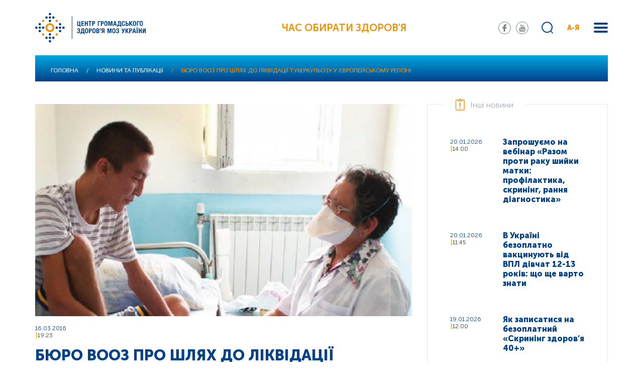

--- FILE ---
content_type: text/html; charset=UTF-8
request_url: https://phc.org.ua/news/byuro-vooz-pro-shlyakh-do-likvidacii-tuberkulozu-u-evropeyskomu-regioni
body_size: 18527
content:
<!DOCTYPE html>
<html lang="uk" dir="ltr" prefix="content: http://purl.org/rss/1.0/modules/content/  dc: http://purl.org/dc/terms/  foaf: http://xmlns.com/foaf/0.1/  og: http://ogp.me/ns#  rdfs: http://www.w3.org/2000/01/rdf-schema#  schema: http://schema.org/  sioc: http://rdfs.org/sioc/ns#  sioct: http://rdfs.org/sioc/types#  skos: http://www.w3.org/2004/02/skos/core#  xsd: http://www.w3.org/2001/XMLSchema# ">
  <head>
    <meta charset="utf-8" />
<link rel="canonical" href="http://phc.org.ua/news/byuro-vooz-pro-shlyakh-do-likvidacii-tuberkulozu-u-evropeyskomu-regioni" />
<meta name="description" content="Європейське бюро ВООЗ про досягнення та наступні кроки на шляху до ліквідації туберкульозу у європейському регіоні." />
<meta name="MobileOptimized" content="width" />
<meta name="HandheldFriendly" content="true" />
<meta name="viewport" content="width=device-width, initial-scale=1.0" />
<link rel="shortcut icon" href="/sites/default/files/favicon_01.png" type="image/png" />
<link rel="alternate" hreflang="uk" href="http://phc.org.ua/news/byuro-vooz-pro-shlyakh-do-likvidacii-tuberkulozu-u-evropeyskomu-regioni" />
<link rel="alternate" hreflang="en" href="http://phc.org.ua/en/news/tuberculosis-who-european-region-2015" />
<link rel="revision" href="http://phc.org.ua/news/byuro-vooz-pro-shlyakh-do-likvidacii-tuberkulozu-u-evropeyskomu-regioni" />

    <title>Бюро ВООЗ про шлях до ліквідації туберкульозу у європейському регіоні | Центр громадського здоров’я</title>
    <link rel="stylesheet" media="all" href="/sites/default/files/css/css_DduFjoNRmR6joHT_CpfByEVjZbQxyi7H8d4AZDDvgrw.css" />
<link rel="stylesheet" media="all" href="//fonts.googleapis.com/css?family=Roboto:100,300,400,500,700,900&amp;amp;subset=cyrillic" />
<link rel="stylesheet" media="all" href="//stackpath.bootstrapcdn.com/bootstrap/4.1.3/css/bootstrap.min.css" />
<link rel="stylesheet" media="all" href="/sites/default/files/css/css_o5qxaitWqGoU7uuTfkQOQhVbwUyisA8G9fBeDJz87DM.css" />

    
<!--[if lte IE 8]>
<script src="/sites/default/files/js/js_VtafjXmRvoUgAzqzYTA3Wrjkx9wcWhjP0G4ZnnqRamA.js"></script>
<![endif]-->

  </head>
  <body>
        <a href="#main-content" class="visually-hidden focusable">
      Перейти до основного вмісту
    </a>
    
      <div class="dialog-off-canvas-main-canvas" data-off-canvas-main-canvas>
    <div class="wrapper">
    <div class="search-block">
    <div class="container">
            <div class="row">
                    <div class="col-12">
                            <div class="search-form">
                                <div class="search-block-form" data-drupal-selector="search-block-form" id="block-moz-search" role="search">
  
    
      <form action="/search/content" method="get" id="search-block-form" accept-charset="UTF-8">
  <div class="js-form-item form-item js-form-type-search form-item-keys js-form-item-keys form-no-label">
      <label for="edit-keys" class="visually-hidden">Пошук</label>
        <input title="Введіть терміни, які необхідно знайти." data-drupal-selector="edit-keys" type="search" id="edit-keys" name="keys" value="" size="15" maxlength="128" class="form-search" />

        </div>
<div data-drupal-selector="edit-actions" class="form-actions js-form-wrapper form-wrapper" id="edit-actions"><input data-drupal-selector="edit-submit" type="submit" id="edit-submit" value="Пошук" class="button js-form-submit form-submit" />
</div>

</form>

  </div>

                                    <div class="close-search"></div>
                            </div>
                    </div>
            </div>
    </div>
</div>

<div class="menu">
    <div class="container">
          <div>
    <nav role="navigation" aria-labelledby="block-moz-main-menu-menu" id="block-moz-main-menu">
            
  <h2 class="visually-hidden" id="block-moz-main-menu-menu">Основна навіґація</h2>
  

        
                    <div class="menu-in">
                                <div class="one-sub-menu">
                      <div class="one-sub-tit">
                            <a href="/pro-centr" data-drupal-link-system-path="node/1117">Про центр</a>
                      </div>
                                                                <ul>
                                  <li>
                    <a href="/pro-centr/ustanovchi-dokumenti" data-drupal-link-system-path="node/1119">Установчі документи</a>
                                      </li>
                                  <li>
                    <a href="/pro-centr/zapobigannya-korupcii" data-drupal-link-system-path="node/1267">Запобігання корупції</a>
                                      </li>
                                  <li>
                    <a href="/pro-centr/vnutrishniy-audit" data-drupal-link-system-path="node/1483">Внутрішній аудит</a>
                                      </li>
                                  <li>
                    <a href="/pro-centr/proekti" data-drupal-link-system-path="node/1104">Проєкти</a>
                                      </li>
                                  <li>
                    <a href="/pro-centr/zakupivli" data-drupal-link-system-path="node/1192">Закупівлі</a>
                                      </li>
                                  <li>
                    <a href="/pro-centr/intervenciyna-epidemiologichna-sluzhba" data-drupal-link-system-path="node/1773">Інтервенційна епідеміологічна служба</a>
                                      </li>
                                  <li>
                    <a href="/pro-centr/ntgei" title="Національна технічна група експертів з питань імунопрофілактики (НТГЕІ)" data-drupal-link-system-path="node/1942">НТГЕІ</a>
                                      </li>
                                  <li>
                    <a href="/pro-centr/usunennya-pravovikh-bareriv" data-drupal-link-system-path="node/1818">Усунення правових бар’єрів</a>
                                      </li>
                                  <li>
                    <a href="/pro-centr/donacii" data-drupal-link-system-path="node/2020">Донації</a>
                                      </li>
                                  <li>
                    <a href="/pro-centr/energomenedzhment" data-drupal-link-system-path="node/3628">Енергоменеджмент</a>
                                      </li>
                                  <li>
                    <a href="/pro-centr/contacts" title="Контакти" data-drupal-link-system-path="node/13">Контакти</a>
                                      </li>
                          </ul>
        
                                      </div>
                                <div class="one-sub-menu">
                      <div class="one-sub-tit">
                            <a href="/kontrol-zakhvoryuvan" data-drupal-link-system-path="node/1107">Контроль захворювань</a>
                      </div>
                                                                <ul>
                                  <li>
                    <a href="/kontrol-zakhvoryuvan/tuberkuloz" data-drupal-link-system-path="node/1108">Туберкульоз</a>
                                      </li>
                                  <li>
                    <a href="/kontrol-zakhvoryuvan/vilsnid" data-drupal-link-system-path="node/1109">ВІЛ/СНІД</a>
                                      </li>
                                  <li>
                    <a href="/kontrol-zakhvoryuvan/virusni-gepatiti" data-drupal-link-system-path="node/1252">Вірусні гепатити</a>
                                      </li>
                                  <li>
                    <a href="/kontrol-zakhvoryuvan/inshi-infekciyni-zakhvoryuvannya" data-drupal-link-system-path="node/1156">Інші інфекційні захворювання</a>
                                      </li>
                                  <li>
                    <a href="/kontrol-zakhvoryuvan/imunizaciya" data-drupal-link-system-path="node/1245">Імунізація</a>
                                      </li>
                                  <li>
                    <a href="/kontrol-zakhvoryuvan/antimikrobna-rezistentnist" data-drupal-link-system-path="node/2556">Антимікробна резистентність</a>
                                      </li>
                                  <li>
                    <a href="/kontrol-zakhvoryuvan/infekciyniy-kontrol" data-drupal-link-system-path="node/1722">Інфекційний контроль</a>
                                      </li>
                                  <li>
                    <a href="/kontrol-zakhvoryuvan/neinfekciyni-zakhvoryuvannya" data-drupal-link-system-path="node/1258">Неінфекційні захворювання</a>
                                      </li>
                                  <li>
                    <a href="/kontrol-zakhvoryuvan/zalezhnist-vid-psikhoaktivnikh-rechovin" data-drupal-link-system-path="node/1110">Залежність від психоактивних речовин</a>
                                      </li>
                                  <li>
                    <a href="/kontrol-zakhvoryuvan/farmmenedzhment" data-drupal-link-system-path="node/1269">Фармменеджмент</a>
                                      </li>
                                  <li>
                    <a href="/kontrol-zakhvoryuvan/medichna-dopomoga-za-kordonom" title="Медична допомога вимушеним переселенцям за кордоном" data-drupal-link-system-path="node/3424">Меддопомога за кордоном</a>
                                      </li>
                          </ul>
        
                                      </div>
                                <div class="one-sub-menu">
                      <div class="one-sub-tit">
                            <a href="/kontrol-zakhvoryuvan/laboratorni-doslidzhennya/vsesvitnya-programa-laboratornogo-liderstva" title="Всесвітня програма лабораторного лідерства (GLLP)" data-drupal-link-system-path="node/3666">Всесвітня програма лабораторного лідерства</a>
                      </div>
                                      </div>
                                <div class="one-sub-menu">
                      <div class="one-sub-tit">
                            <a href="/eu4health" title="Програма EU4Health в Україні" data-drupal-link-system-path="node/3799">EU4Health</a>
                      </div>
                                      </div>
                                <div class="one-sub-menu">
                      <div class="one-sub-tit">
                            <a href="/promociya-zdorovya" data-drupal-link-system-path="node/1546">Промоція здоров’я</a>
                      </div>
                                                                <ul>
                                  <li>
                    <a href="/promociya-zdorovya/materiali-z-promocii-zdorovya" data-drupal-link-system-path="node/1262">Матеріали з промоції здоров’я</a>
                                      </li>
                                  <li>
                    <a href="/promociya-zdorovya/onlayn-testi" data-drupal-link-system-path="node/3085">Онлайн-тести</a>
                                      </li>
                          </ul>
        
                                      </div>
                                <div class="one-sub-menu">
                      <div class="one-sub-tit">
                            <a href="/karera-ta-navchannya" data-drupal-link-system-path="node/1363">Кар’єра</a>
                      </div>
                                                                <ul>
                                  <li>
                    <a href="/karera-ta-navchannya/vakansii" data-drupal-link-system-path="node/1120">Вакансії</a>
                                      </li>
                                  <li>
                    <a href="/karera-ta-navchannya/sertifikaciya-iso" data-drupal-link-system-path="node/3476">Сертифікація ISO</a>
                                      </li>
                                  <li>
                    <a href="/karera-ta-navchannya/bezperervniy-profesiyniy-rozvitok" data-drupal-link-system-path="node/4837">Безперервний професійний розвиток</a>
                                      </li>
                          </ul>
        
                                      </div>
                                <div class="one-sub-menu">
                      <div class="one-sub-tit">
                            <a href="https://courses.phc.org.ua/">Дистанційне навчання</a>
                      </div>
                                      </div>
                                <div class="one-sub-menu">
                      <div class="one-sub-tit">
                            <a href="/naukova-diyalnist" data-drupal-link-system-path="node/2703">Наукова діяльність</a>
                      </div>
                                      </div>
                                <div class="one-sub-menu">
                      <div class="one-sub-tit">
                            <a href="/regionalni-sistemi-gromadskogo-zdorovya" data-drupal-link-system-path="node/1822">Регіональні системи ГЗ</a>
                      </div>
                                                                <ul>
                                  <li>
                    <a href="/regionalni-sistemi-gromadskogo-zdorovya/gromadske-zdorovya-ukraini-profili-regioniv" title="Громадське здоров’я України: профілі регіонів" data-drupal-link-system-path="node/3463">Профілі регіонів</a>
                                      </li>
                          </ul>
        
                                      </div>
                                <div class="one-sub-menu">
                      <div class="one-sub-tit">
                            <a href="/news" data-drupal-link-system-path="news">Новини та публікації</a>
                      </div>
                                                                <ul>
                                  <li>
                    <a href="/news/all" data-drupal-link-system-path="news/all">Всі новини та публікації</a>
                                      </li>
                                  <li>
                    <a href="/promociya-zdorovya/daydzhest-cgz" title="Щомісячний дайджест для медпрацівників" data-drupal-link-system-path="node/3088">Дайджест ЦГЗ</a>
                                      </li>
                                  <li>
                    <a href="/promociya-zdorovya/daydzhest-pro-covid-19-cifri-i-fakti" title="Щотижневий дайджест про COVID-19: цифри і факти" data-drupal-link-system-path="node/3529">Дайджест про COVID-19</a>
                                      </li>
                          </ul>
        
                                      </div>
                                <div class="one-sub-menu">
                      <div class="one-sub-tit">
                            <a href="/reaguvannya-na-nadzvichayni-situacii" data-drupal-link-system-path="node/3150">Реагування на надзвичайні ситуації</a>
                      </div>
                                      </div>
                                <div class="one-sub-menu">
                      <div class="one-sub-tit">
                            <a href="/monitoring-i-statistika" data-drupal-link-system-path="node/3152">Моніторинг і статистика</a>
                      </div>
                                      </div>
                                <div class="one-sub-menu">
                      <div class="one-sub-tit">
                            <a href="/uptodate" data-drupal-link-system-path="node/3251">UpToDate</a>
                      </div>
                                      </div>
                        </div>
        


  </nav>

  </div>

    </div>
</div>


    <div class="menu-abc">
        <div class="sub-back">
                <a href="#">
                    назад в меню
                </a>
        </div>
        <div class="container">
            <nav role="navigation" aria-labelledby="block-aya-menu" id="block-aya">
            <div class="menu-abc-in">
                    <div class="one-sub-menu-abc">
                <div class="one-sub-tit-abc">
                    <span>І</span>
                </div>
                <ul>
                                            <li>
                            <a href="/kontrol-zakhvoryuvan/imunizaciya" data-drupal-link-system-path="node/1245">Імунізація</a>
                        </li>
                                            <li>
                            <a href="/kontrol-zakhvoryuvan/neinfekciyni-zakhvoryuvannya/sercevo-sudinni-zakhvoryuvannya/insult" data-drupal-link-system-path="node/1556">Інсульт</a>
                        </li>
                                            <li>
                            <a href="/kontrol-zakhvoryuvan/inshi-infekciyni-zakhvoryuvannya/infekcii-scho-peredayutsya-statevim-shlyakhom-ipssh" data-drupal-link-system-path="node/1175">Інфекції, що передаються статевим шляхом (ІПСШ)</a>
                        </li>
                                            <li>
                            <a href="/kontrol-zakhvoryuvan/inshi-infekciyni-zakhvoryuvannya/infekciyna-zakhvoryuvanist-naselennya-ukraini" data-drupal-link-system-path="node/1257">Інфекційна захворюваність населення України</a>
                        </li>
                                            <li>
                            <a href="/kontrol-zakhvoryuvan/inshi-infekciyni-zakhvoryuvannya/krapelni-infekcii/infekciyniy-mononukleoz" data-drupal-link-system-path="node/2635">Інфекційний мононуклеоз</a>
                        </li>
                                    </ul>
            </div>
                    <div class="one-sub-menu-abc">
                <div class="one-sub-tit-abc">
                    <span>А</span>
                </div>
                <ul>
                                            <li>
                            <a href="/kontrol-zakhvoryuvan/antimikrobna-rezistentnist" data-drupal-link-system-path="node/2556">Антимікробна резистентність</a>
                        </li>
                                            <li>
                            <a href="/kontrol-zakhvoryuvan/inshi-infekciyni-zakhvoryuvannya/sapronozi/antraks" title="Антракс (сибірка)" data-drupal-link-system-path="node/2634">Антракс (сибірка)</a>
                        </li>
                                            <li>
                            <a href="/kontrol-zakhvoryuvan/neinfekciyni-zakhvoryuvannya/sercevo-sudinni-zakhvoryuvannya/arterialna-gipertenziya" title="Артеріальна гіпертензія (артеріальна гіпертонія)" data-drupal-link-system-path="node/1554">Артеріальна гіпертензія</a>
                        </li>
                                            <li>
                            <a href="/kontrol-zakhvoryuvan/neinfekciyni-zakhvoryuvannya/inshi-neinfekciyni-zakhvoryuvannya/autizm" data-drupal-link-system-path="node/1558">Аутизм</a>
                        </li>
                                    </ul>
            </div>
                    <div class="one-sub-menu-abc">
                <div class="one-sub-tit-abc">
                    <span>Б</span>
                </div>
                <ul>
                                            <li>
                            <a href="/kontrol-zakhvoryuvan/inshi-infekciyni-zakhvoryuvannya/krapelni-infekcii/blizkoskhidniy-respiratorniy-sindrom-mers-cov" data-drupal-link-system-path="node/2632">Близькосхідний респіраторний синдром (MERS-CoV)</a>
                        </li>
                                            <li>
                            <a href="/kontrol-zakhvoryuvan/inshi-infekciyni-zakhvoryuvannya/kharchovi-otruennya/botulizm" data-drupal-link-system-path="node/1270">Ботулізм</a>
                        </li>
                                            <li>
                            <a href="/kontrol-zakhvoryuvan/inshi-infekciyni-zakhvoryuvannya/osoblivo-nebezpechni-infekcii/bruceloz" data-drupal-link-system-path="node/1274">Бруцельоз</a>
                        </li>
                                    </ul>
            </div>
                    <div class="one-sub-menu-abc">
                <div class="one-sub-tit-abc">
                    <span>В</span>
                </div>
                <ul>
                                            <li>
                            <a href="/kontrol-zakhvoryuvan/vilsnid" data-drupal-link-system-path="node/1109">ВІЛ/СНІД</a>
                        </li>
                                            <li>
                            <a href="/kontrol-zakhvoryuvan/virusni-gepatiti" data-drupal-link-system-path="node/1252">Вірусні гепатити</a>
                        </li>
                                            <li>
                            <a href="/kontrol-zakhvoryuvan/inshi-infekciyni-zakhvoryuvannya/krapelni-infekcii/vispa-mavp" data-drupal-link-system-path="node/2631">Віспа мавп</a>
                        </li>
                                            <li>
                            <a href="/kontrol-zakhvoryuvan/inshi-infekciyni-zakhvoryuvannya/krapelni-infekcii/vitryana-vispa" title="Вітряна віспа (вітрянка)" data-drupal-link-system-path="node/1913">Вітряна віспа</a>
                        </li>
                                    </ul>
            </div>
                    <div class="one-sub-menu-abc">
                <div class="one-sub-tit-abc">
                    <span>Г</span>
                </div>
                <ul>
                                            <li>
                            <a href="/kontrol-zakhvoryuvan/inshi-infekciyni-zakhvoryuvannya/osoblivo-nebezpechni-infekcii/virusni-gemoragichni-garyachki/garyachka-zakhidnogo-nilu" title="Геморагічна гарячка Західного Нілу" data-drupal-link-system-path="node/2637">Гарячка Західного Нілу</a>
                        </li>
                                            <li>
                            <a href="/kontrol-zakhvoryuvan/inshi-infekciyni-zakhvoryuvannya/kishkovi-infekcii/gostri-kishkovi-infekcii" data-drupal-link-system-path="node/1237">Гострі кишкові інфекції</a>
                        </li>
                                            <li>
                            <a href="/kontrol-zakhvoryuvan/inshi-infekciyni-zakhvoryuvannya/zakhvoryuvanist-na-grip-ta-grvi-v-ukraini" title="Грип та ГРВІ" data-drupal-link-system-path="node/1660">Грип</a>
                        </li>
                                            <li>
                            <a href="https://phc.org.ua/news/10-faktiv-pro-grudne-vigodovuvannya">Грудне вигодовування</a>
                        </li>
                                    </ul>
            </div>
                    <div class="one-sub-menu-abc">
                <div class="one-sub-tit-abc">
                    <span>Д</span>
                </div>
                <ul>
                                            <li>
                            <a href="/kontrol-zakhvoryuvan/inshi-infekciyni-zakhvoryuvannya/krapelni-infekcii/difteriya" data-drupal-link-system-path="node/1254">Дифтерія</a>
                        </li>
                                    </ul>
            </div>
                    <div class="one-sub-menu-abc">
                <div class="one-sub-tit-abc">
                    <span>Е</span>
                </div>
                <ul>
                                            <li>
                            <a href="/kontrol-zakhvoryuvan/inshi-infekciyni-zakhvoryuvannya/krapelni-infekcii/enterovirusna-infekciya" data-drupal-link-system-path="node/1239">Ентеровірусна інфекція</a>
                        </li>
                                            <li>
                            <a href="/kontrol-zakhvoryuvan/neinfekciyni-zakhvoryuvannya/inshi-neinfekciyni-zakhvoryuvannya/epilepsiya" data-drupal-link-system-path="node/1557">Епілепсія</a>
                        </li>
                                    </ul>
            </div>
                    <div class="one-sub-menu-abc">
                <div class="one-sub-tit-abc">
                    <span>Ж</span>
                </div>
                <ul>
                                            <li>
                            <a href="/kontrol-zakhvoryuvan/inshi-infekciyni-zakhvoryuvannya/osoblivo-nebezpechni-infekcii/virusni-gemoragichni-garyachki/zhovta-garyachka" data-drupal-link-system-path="node/1278">Жовта гарячка</a>
                        </li>
                                    </ul>
            </div>
                    <div class="one-sub-menu-abc">
                <div class="one-sub-tit-abc">
                    <span>З</span>
                </div>
                <ul>
                                            <li>
                            <a href="/kontrol-zakhvoryuvan/neinfekciyni-zakhvoryuvannya/inshi-neinfekciyni-zakhvoryuvannya/zakhvoryuvannya-organiv-zoru" data-drupal-link-system-path="node/1560">Захворювання органів зору</a>
                        </li>
                                            <li>
                            <a href="/promociya-zdorovya/proekt-prozdorove" data-drupal-link-system-path="node/1259">Здорове харчування</a>
                        </li>
                                            <li>
                            <a href="/news/zakhvoryuvannya-rotovoi-porozhnini-scho-varto-znati-i-yak-uberegtisya" data-drupal-link-system-path="node/1373">Здоров’я ротової порожнини</a>
                        </li>
                                    </ul>
            </div>
                    <div class="one-sub-menu-abc">
                <div class="one-sub-tit-abc">
                    <span>К</span>
                </div>
                <ul>
                                            <li>
                            <a href="/kontrol-zakhvoryuvan/imunizaciya/zagalna-informaciya" data-drupal-link-system-path="node/1246">Календар щеплень</a>
                        </li>
                                            <li>
                            <a href="/kontrol-zakhvoryuvan/inshi-infekciyni-zakhvoryuvannya/krapelni-infekcii/kashlyuk" title="Кашлюк (коклюш)" data-drupal-link-system-path="node/1244">Кашлюк</a>
                        </li>
                                            <li>
                            <a href="/kontrol-zakhvoryuvan/inshi-infekciyni-zakhvoryuvannya/krapelni-infekcii/kir" data-drupal-link-system-path="node/1240">Кір</a>
                        </li>
                                            <li>
                            <a href="/kontrol-zakhvoryuvan/inshi-infekciyni-zakhvoryuvannya/koronavirusna-infekciya-covid-19" data-drupal-link-system-path="node/1878">Коронавірусна інфекція COVID-19</a>
                        </li>
                                            <li>
                            <a href="/kontrol-zakhvoryuvan/inshi-infekciyni-zakhvoryuvannya/krapelni-infekcii/krasnukha" data-drupal-link-system-path="node/2633">Краснуха</a>
                        </li>
                                            <li>
                            <a href="/kontrol-zakhvoryuvan/inshi-infekciyni-zakhvoryuvannya/osoblivo-nebezpechni-infekcii/virusni-gemoragichni-garyachki/krim-kongo-gemoragichna-garyachka" data-drupal-link-system-path="node/2636">Крим-Конго геморагічна гарячка</a>
                        </li>
                                    </ul>
            </div>
                    <div class="one-sub-menu-abc">
                <div class="one-sub-tit-abc">
                    <span>Л</span>
                </div>
                <ul>
                                            <li>
                            <a href="/kontrol-zakhvoryuvan/inshi-infekciyni-zakhvoryuvannya/osoblivo-nebezpechni-infekcii/khvoroba-layma" title="Хвороба Лайма (кліщовий бореліоз, Лайм-бореліоз)" data-drupal-link-system-path="node/2625">Лайм-бореліоз</a>
                        </li>
                                            <li>
                            <a href="/kontrol-zakhvoryuvan/inshi-infekciyni-zakhvoryuvannya/osoblivo-nebezpechni-infekcii/leptospiroz" data-drupal-link-system-path="node/1236">Лептоспіроз</a>
                        </li>
                                            <li>
                            <a href="/kontrol-zakhvoryuvan/inshi-infekciyni-zakhvoryuvannya/listerioz" data-drupal-link-system-path="node/1268">Лістеріоз</a>
                        </li>
                                    </ul>
            </div>
                    <div class="one-sub-menu-abc">
                <div class="one-sub-tit-abc">
                    <span>М</span>
                </div>
                <ul>
                                            <li>
                            <a href="/kontrol-zakhvoryuvan/inshi-infekciyni-zakhvoryuvannya/osoblivo-nebezpechni-infekcii/malyariya" data-drupal-link-system-path="node/1235">Малярія</a>
                        </li>
                                            <li>
                            <a href="/kontrol-zakhvoryuvan/inshi-infekciyni-zakhvoryuvannya/krapelni-infekcii/meningokokova-infekciya" data-drupal-link-system-path="node/1911">Менінгококова інфекція</a>
                        </li>
                                    </ul>
            </div>
                    <div class="one-sub-menu-abc">
                <div class="one-sub-tit-abc">
                    <span>О</span>
                </div>
                <ul>
                                            <li>
                            <a href="/kontrol-zakhvoryuvan/neinfekciyni-zakhvoryuvannya/onkologichni-zakhvoryuvannya" data-drupal-link-system-path="node/1549">Онкологічні захворювання</a>
                        </li>
                                            <li>
                            <a href="/kontrol-zakhvoryuvan/inshi-infekciyni-zakhvoryuvannya/kharchovi-otruennya/otruennya-dikoroslimi-gribami-ta-roslinami" data-drupal-link-system-path="node/2626">Отруєння дикорослими грибами та рослинами</a>
                        </li>
                                    </ul>
            </div>
                    <div class="one-sub-menu-abc">
                <div class="one-sub-tit-abc">
                    <span>П</span>
                </div>
                <ul>
                                            <li>
                            <a href="/kontrol-zakhvoryuvan/inshi-infekciyni-zakhvoryuvannya/poliomielit-gvp" title="Поліомієліт (гострий в’ялий параліч)" data-drupal-link-system-path="node/1277">Поліомієліт (ГВП)</a>
                        </li>
                                            <li>
                            <a href="/kontrol-zakhvoryuvan/inshi-infekciyni-zakhvoryuvannya/pravec" data-drupal-link-system-path="node/1234">Правець</a>
                        </li>
                                            <li>
                            <a href="/kontrol-zakhvoryuvan/neinfekciyni-zakhvoryuvannya/profesiyne-zdorovya" data-drupal-link-system-path="node/2592">Професійне здоров’я</a>
                        </li>
                                            <li>
                            <a href="/news/psikhichne-zdorovya-molodi" data-drupal-link-system-path="node/1518">Психічне здоров’я</a>
                        </li>
                                            <li>
                            <a href="/kontrol-zakhvoryuvan/inshi-infekciyni-zakhvoryuvannya/krapelni-infekcii/grip-ptici" data-drupal-link-system-path="node/2430">Пташиний грип</a>
                        </li>
                                    </ul>
            </div>
                    <div class="one-sub-menu-abc">
                <div class="one-sub-tit-abc">
                    <span>Р</span>
                </div>
                <ul>
                                            <li>
                            <a href="/kontrol-zakhvoryuvan/inshi-infekciyni-zakhvoryuvannya/riziki-dlya-gromadskogo-zdorovya" data-drupal-link-system-path="node/1614">Ризики для громадського здоров’я</a>
                        </li>
                                            <li>
                            <a href="/kontrol-zakhvoryuvan/inshi-infekciyni-zakhvoryuvannya/kishkovi-infekcii/rotavirusna-infekciya" data-drupal-link-system-path="node/2620">Ротавірусна інфекція (ротавірусний ентерит)</a>
                        </li>
                                    </ul>
            </div>
                    <div class="one-sub-menu-abc">
                <div class="one-sub-tit-abc">
                    <span>С</span>
                </div>
                <ul>
                                            <li>
                            <a href="/kontrol-zakhvoryuvan/inshi-infekciyni-zakhvoryuvannya/kishkovi-infekcii/salmoneloz" data-drupal-link-system-path="node/2293">Сальмонельоз</a>
                        </li>
                                            <li>
                            <a href="/news/kokhane-zdorovya" data-drupal-link-system-path="node/1889">Сексуальне і репродуктивне здоров’я</a>
                        </li>
                                            <li>
                            <a href="/kontrol-zakhvoryuvan/inshi-infekciyni-zakhvoryuvannya/osoblivo-nebezpechni-infekcii/skaz" data-drupal-link-system-path="node/1243">Сказ</a>
                        </li>
                                            <li>
                            <a href="/kontrol-zakhvoryuvan/inshi-infekciyni-zakhvoryuvannya/krapelni-infekcii/skarlatina" data-drupal-link-system-path="node/1892">Скарлатина</a>
                        </li>
                                            <li>
                            <a href="/kontrol-zakhvoryuvan/inshi-infekciyni-zakhvoryuvannya/krapelni-infekcii/streptokokova-infekciya" data-drupal-link-system-path="node/1912">Стрептококова інфекція</a>
                        </li>
                                    </ul>
            </div>
                    <div class="one-sub-menu-abc">
                <div class="one-sub-tit-abc">
                    <span>Т</span>
                </div>
                <ul>
                                            <li>
                            <a href="/kontrol-zakhvoryuvan/tuberkuloz/pro-tuberkuloz" data-drupal-link-system-path="node/3223">Туберкульоз</a>
                        </li>
                                            <li>
                            <a href="/kontrol-zakhvoryuvan/inshi-infekciyni-zakhvoryuvannya/osoblivo-nebezpechni-infekcii/tulyaremiya" data-drupal-link-system-path="node/1275">Туляремія</a>
                        </li>
                                    </ul>
            </div>
                    <div class="one-sub-menu-abc">
                <div class="one-sub-tit-abc">
                    <span>Х</span>
                </div>
                <ul>
                                            <li>
                            <a href="/kontrol-zakhvoryuvan/inshi-infekciyni-zakhvoryuvannya/osoblivo-nebezpechni-infekcii/virusni-gemoragichni-garyachki/ebola" data-drupal-link-system-path="node/1279">Хвороба, спричинена вірусом Ебола (ХСВЕ)</a>
                        </li>
                                            <li>
                            <a href="/kontrol-zakhvoryuvan/inshi-infekciyni-zakhvoryuvannya/osoblivo-nebezpechni-infekcii/kholera" data-drupal-link-system-path="node/1238">Холера</a>
                        </li>
                                            <li>
                            <a href="/kontrol-zakhvoryuvan/neinfekciyni-zakhvoryuvannya/khronichni-respiratorni-zakhvoryuvannya" title="Астма, ХОЗЛ (хронічний бронхіт)" data-drupal-link-system-path="node/1550">Хронічні респіраторні захворювання</a>
                        </li>
                                    </ul>
            </div>
                    <div class="one-sub-menu-abc">
                <div class="one-sub-tit-abc">
                    <span>Ш</span>
                </div>
                <ul>
                                            <li>
                            <a href="/kontrol-zakhvoryuvan/inshi-infekciyni-zakhvoryuvannya/kishkovi-infekcii/shigeloz" title="Шигельоз (дизентерія)" data-drupal-link-system-path="node/2622">Шигельоз</a>
                        </li>
                                            <li>
                            <a href="/news/do-uvagi-mandrivnikiv-chim-zagrozhue-shistosomoz-i-yak-uberegtisya" data-drupal-link-system-path="node/2408">Шистосомоз</a>
                        </li>
                                    </ul>
            </div>
            </div>

  </nav>

        </div>
    </div>


<!-- Header -->
<header>

<script async src="https://www.googletagmanager.com/gtag/js?id=G-QYKPP2W4R1"></script>
<script>
window.dataLayer = window.dataLayer || [];
function gtag(){dataLayer.push(arguments);}
gtag('js', new Date());
gtag('config', 'G-QYKPP2W4R1');
</script>

    <div class="container">
            <div class="row">
                    <div class="col-12">
                            <div class="header-in align-content-center align-items-center justify-content-between d-flex">
                                                                            <div class="logo">
                                              <div>
    <div id="block-moz-branding">
  
    
        <a href="/" rel="home">
      <img src="/themes/moz/logo.svg" alt="Головна" />
    </a>
      
</div>

  </div>

                                        </div>
                                                                                                                <div class="text-inside">
                                            Час обирати здоров'я
                                        </div>
                                                                        <div class="show-mob-menu">
                                            <span></span>
                                            <span></span>
                                            <span></span>
                                    </div>

                                    <div class="mobile-body-menu">
                                            <div class="mobile-body-menu-in">
                                                                                                            <div class="mobile-body-menu-top">
                                                                  <div>
    <div class="header-soc">
<div id="block-soc-seti">
  
    
        
            <div><ul>
     <li class="s-1"><a href="https://www.facebook.com/phc.org.ua/" target="_blank"></a></li>
     <li class="s-3"><a href="https://www.youtube.com/channel/UCLGgvj2X9l89kIYzTPUj7GA/feed" target="_blank"></a></li>
</ul></div>
      
  </div>
</div>
  </div>

                                                        </div>
                                                                                                                                                                <div class="mobile-body-menu-search">
                                                            <div class="search-block-form" data-drupal-selector="search-block-form" id="block-moz-search" role="search">
  
    
      <form action="/search/content" method="get" id="search-block-form" accept-charset="UTF-8">
  <div class="js-form-item form-item js-form-type-search form-item-keys js-form-item-keys form-no-label">
      <label for="edit-keys" class="visually-hidden">Пошук</label>
        <input title="Введіть терміни, які необхідно знайти." data-drupal-selector="edit-keys" type="search" id="edit-keys" name="keys" value="" size="15" maxlength="128" class="form-search" />

        </div>
<div data-drupal-selector="edit-actions" class="form-actions js-form-wrapper form-wrapper" id="edit-actions"><input data-drupal-selector="edit-submit" type="submit" id="edit-submit" value="Пошук" class="button js-form-submit form-submit" />
</div>

</form>

  </div>

                                                        </div>
                                                                                                                                                                <div class="mobile-list-menu">
                                                              <div>
        <div class="mobile-list-menu">
        <ul>
            <li class="mob-abc"><a href="#">А-Я</a></li>
                                                                                <li class="has-sub menu-item">
                    <a href="/pro-centr" data-drupal-link-system-path="node/1117">Про центр</a>
                                            <div class="sub-mob-menu">
                            <div class="sub-back">
                                <a href="#">
                                    назад в меню
                                </a>
                            </div>
                            <ul>
                                                                    <li>
                                        <a href="/pro-centr/ustanovchi-dokumenti" data-drupal-link-system-path="node/1119">Установчі документи</a>
                                    </li>
                                                                    <li>
                                        <a href="/pro-centr/zapobigannya-korupcii" data-drupal-link-system-path="node/1267">Запобігання корупції</a>
                                    </li>
                                                                    <li>
                                        <a href="/pro-centr/vnutrishniy-audit" data-drupal-link-system-path="node/1483">Внутрішній аудит</a>
                                    </li>
                                                                    <li>
                                        <a href="/pro-centr/proekti" data-drupal-link-system-path="node/1104">Проєкти</a>
                                    </li>
                                                                    <li>
                                        <a href="/pro-centr/zakupivli" data-drupal-link-system-path="node/1192">Закупівлі</a>
                                    </li>
                                                                    <li>
                                        <a href="/pro-centr/intervenciyna-epidemiologichna-sluzhba" data-drupal-link-system-path="node/1773">Інтервенційна епідеміологічна служба</a>
                                    </li>
                                                                    <li>
                                        <a href="/pro-centr/ntgei" title="Національна технічна група експертів з питань імунопрофілактики (НТГЕІ)" data-drupal-link-system-path="node/1942">НТГЕІ</a>
                                    </li>
                                                                    <li>
                                        <a href="/pro-centr/usunennya-pravovikh-bareriv" data-drupal-link-system-path="node/1818">Усунення правових бар’єрів</a>
                                    </li>
                                                                    <li>
                                        <a href="/pro-centr/donacii" data-drupal-link-system-path="node/2020">Донації</a>
                                    </li>
                                                                    <li>
                                        <a href="/pro-centr/energomenedzhment" data-drupal-link-system-path="node/3628">Енергоменеджмент</a>
                                    </li>
                                                                    <li>
                                        <a href="/pro-centr/contacts" title="Контакти" data-drupal-link-system-path="node/13">Контакти</a>
                                    </li>
                                                            </ul>
                        </div>
                                    </li>
                                                                                <li class="has-sub menu-item">
                    <a href="/kontrol-zakhvoryuvan" data-drupal-link-system-path="node/1107">Контроль захворювань</a>
                                            <div class="sub-mob-menu">
                            <div class="sub-back">
                                <a href="#">
                                    назад в меню
                                </a>
                            </div>
                            <ul>
                                                                    <li>
                                        <a href="/kontrol-zakhvoryuvan/tuberkuloz" data-drupal-link-system-path="node/1108">Туберкульоз</a>
                                    </li>
                                                                    <li>
                                        <a href="/kontrol-zakhvoryuvan/vilsnid" data-drupal-link-system-path="node/1109">ВІЛ/СНІД</a>
                                    </li>
                                                                    <li>
                                        <a href="/kontrol-zakhvoryuvan/virusni-gepatiti" data-drupal-link-system-path="node/1252">Вірусні гепатити</a>
                                    </li>
                                                                    <li>
                                        <a href="/kontrol-zakhvoryuvan/inshi-infekciyni-zakhvoryuvannya" data-drupal-link-system-path="node/1156">Інші інфекційні захворювання</a>
                                    </li>
                                                                    <li>
                                        <a href="/kontrol-zakhvoryuvan/imunizaciya" data-drupal-link-system-path="node/1245">Імунізація</a>
                                    </li>
                                                                    <li>
                                        <a href="/kontrol-zakhvoryuvan/antimikrobna-rezistentnist" data-drupal-link-system-path="node/2556">Антимікробна резистентність</a>
                                    </li>
                                                                    <li>
                                        <a href="/kontrol-zakhvoryuvan/infekciyniy-kontrol" data-drupal-link-system-path="node/1722">Інфекційний контроль</a>
                                    </li>
                                                                    <li>
                                        <a href="/kontrol-zakhvoryuvan/neinfekciyni-zakhvoryuvannya" data-drupal-link-system-path="node/1258">Неінфекційні захворювання</a>
                                    </li>
                                                                    <li>
                                        <a href="/kontrol-zakhvoryuvan/zalezhnist-vid-psikhoaktivnikh-rechovin" data-drupal-link-system-path="node/1110">Залежність від психоактивних речовин</a>
                                    </li>
                                                                    <li>
                                        <a href="/kontrol-zakhvoryuvan/farmmenedzhment" data-drupal-link-system-path="node/1269">Фармменеджмент</a>
                                    </li>
                                                                    <li>
                                        <a href="/kontrol-zakhvoryuvan/medichna-dopomoga-za-kordonom" title="Медична допомога вимушеним переселенцям за кордоном" data-drupal-link-system-path="node/3424">Меддопомога за кордоном</a>
                                    </li>
                                                            </ul>
                        </div>
                                    </li>
                                                                                <li class="menu-item">
                    <a href="/kontrol-zakhvoryuvan/laboratorni-doslidzhennya/vsesvitnya-programa-laboratornogo-liderstva" title="Всесвітня програма лабораторного лідерства (GLLP)" data-drupal-link-system-path="node/3666">Всесвітня програма лабораторного лідерства</a>
                                    </li>
                                                                                <li class="menu-item">
                    <a href="/eu4health" title="Програма EU4Health в Україні" data-drupal-link-system-path="node/3799">EU4Health</a>
                                    </li>
                                                                                <li class="has-sub menu-item">
                    <a href="/promociya-zdorovya" data-drupal-link-system-path="node/1546">Промоція здоров’я</a>
                                            <div class="sub-mob-menu">
                            <div class="sub-back">
                                <a href="#">
                                    назад в меню
                                </a>
                            </div>
                            <ul>
                                                                    <li>
                                        <a href="/promociya-zdorovya/materiali-z-promocii-zdorovya" data-drupal-link-system-path="node/1262">Матеріали з промоції здоров’я</a>
                                    </li>
                                                                    <li>
                                        <a href="/promociya-zdorovya/onlayn-testi" data-drupal-link-system-path="node/3085">Онлайн-тести</a>
                                    </li>
                                                            </ul>
                        </div>
                                    </li>
                                                                                <li class="has-sub menu-item">
                    <a href="/karera-ta-navchannya" data-drupal-link-system-path="node/1363">Кар’єра</a>
                                            <div class="sub-mob-menu">
                            <div class="sub-back">
                                <a href="#">
                                    назад в меню
                                </a>
                            </div>
                            <ul>
                                                                    <li>
                                        <a href="/karera-ta-navchannya/vakansii" data-drupal-link-system-path="node/1120">Вакансії</a>
                                    </li>
                                                                    <li>
                                        <a href="/karera-ta-navchannya/sertifikaciya-iso" data-drupal-link-system-path="node/3476">Сертифікація ISO</a>
                                    </li>
                                                                    <li>
                                        <a href="/karera-ta-navchannya/bezperervniy-profesiyniy-rozvitok" data-drupal-link-system-path="node/4837">Безперервний професійний розвиток</a>
                                    </li>
                                                            </ul>
                        </div>
                                    </li>
                                                                                <li class="menu-item">
                    <a href="https://courses.phc.org.ua/">Дистанційне навчання</a>
                                    </li>
                                                                                <li class="menu-item">
                    <a href="/naukova-diyalnist" data-drupal-link-system-path="node/2703">Наукова діяльність</a>
                                    </li>
                                                                                <li class="has-sub menu-item">
                    <a href="/regionalni-sistemi-gromadskogo-zdorovya" data-drupal-link-system-path="node/1822">Регіональні системи ГЗ</a>
                                            <div class="sub-mob-menu">
                            <div class="sub-back">
                                <a href="#">
                                    назад в меню
                                </a>
                            </div>
                            <ul>
                                                                    <li>
                                        <a href="/regionalni-sistemi-gromadskogo-zdorovya/gromadske-zdorovya-ukraini-profili-regioniv" title="Громадське здоров’я України: профілі регіонів" data-drupal-link-system-path="node/3463">Профілі регіонів</a>
                                    </li>
                                                            </ul>
                        </div>
                                    </li>
                                                                                <li class="has-sub menu-item">
                    <a href="/news" data-drupal-link-system-path="news">Новини та публікації</a>
                                            <div class="sub-mob-menu">
                            <div class="sub-back">
                                <a href="#">
                                    назад в меню
                                </a>
                            </div>
                            <ul>
                                                                    <li>
                                        <a href="/news/all" data-drupal-link-system-path="news/all">Всі новини та публікації</a>
                                    </li>
                                                                    <li>
                                        <a href="/promociya-zdorovya/daydzhest-cgz" title="Щомісячний дайджест для медпрацівників" data-drupal-link-system-path="node/3088">Дайджест ЦГЗ</a>
                                    </li>
                                                                    <li>
                                        <a href="/promociya-zdorovya/daydzhest-pro-covid-19-cifri-i-fakti" title="Щотижневий дайджест про COVID-19: цифри і факти" data-drupal-link-system-path="node/3529">Дайджест про COVID-19</a>
                                    </li>
                                                            </ul>
                        </div>
                                    </li>
                                                                                <li class="menu-item">
                    <a href="/reaguvannya-na-nadzvichayni-situacii" data-drupal-link-system-path="node/3150">Реагування на надзвичайні ситуації</a>
                                    </li>
                                                                                <li class="menu-item">
                    <a href="/monitoring-i-statistika" data-drupal-link-system-path="node/3152">Моніторинг і статистика</a>
                                    </li>
                                                                                <li class="menu-item">
                    <a href="/uptodate" data-drupal-link-system-path="node/3251">UpToDate</a>
                                    </li>
                    </ul>
    </div>

  </div>

                                                        </div>
                                                                                                </div>
                                    </div>

                                    <div class="header-right">
                                                                                              <div class="region-header">
    <div class="header-soc">
<div id="block-socseti">
  
    
        
            <div><ul>
     <li class="s-1"><a href="https://www.facebook.com/phc.org.ua/" target="_blank"></a></li>
     <li class="s-3"><a href="https://www.youtube.com/channel/UCLGgvj2X9l89kIYzTPUj7GA/feed" target="_blank"></a></li>
</ul></div>
      
  </div>
</div>
  </div>

                                                                                        <div class="search">
                                                    <div class="show-search"></div>
                                            </div>
                                            <div class="abc">
                                                    <a href="#">
                                                        А-Я
                                                    </a>
                                            </div>
                                            <div class="show-menu">
                                                    <span></span>
                                                    <span></span>
                                                    <span></span>
                                            </div>
                                    </div>
                            </div>
                    </div>
            </div>
    </div>
</header>        <main>
            <div class="container">
		<div class="row">
                    <div class="col-md-12">
			<div class="inside-top">
                                                                                                <div class="broad no-tit">
                                          <div>
    <div id="block-moz-breadcrumbs">
  
    
        <nav role="navigation" aria-labelledby="system-breadcrumb">
    <ul>
          <li>
                  <a href="/">Головна</a>
              </li>
              <li><span>/</span></li>
                <li>
                  <a href="/news">Новини та публікації</a>
              </li>
              <li><span>/</span></li>
                <li>
                    <span>Бюро ВООЗ про шлях до ліквідації туберкульозу у європейському регіоні</span>
              </li>
              </ul>
  </nav>

  </div>

  </div>

                                    </div>
                                                    </div>
                    </div>
                                                                                    <div class="col-xl-8 col-lg-6 news-wrap">
                        <div class="row">
                            <div class="col-md-12">
                                  <div>
    <div id="block-moz-content">
  
    
      <article data-history-node-id="804" role="article" about="/news/byuro-vooz-pro-shlyakh-do-likvidacii-tuberkulozu-u-evropeyskomu-regioni" typeof="schema:Article">
    <div class="full-news">
        
                  <span property="schema:name" content="Бюро ВООЗ про шлях до ліквідації туберкульозу у європейському регіоні" class="hidden"></span>


        
        <div>
                            <div class="full-news-thumb">
                    
            <div>  <img property="schema:image" src="/sites/default/files/styles/stranica_novosti/public/uploads/news/covers/000/000/476/original/7cdc0f1612207d15.png?itok=x6K_du8a" width="950" height="535" alt="Бюро ВООЗ про шлях до ліквідації туберкульозу у європейському регіоні" typeof="foaf:Image" />


</div>
      
                </div>
                        <div class="full-news-data">
                <div class="news-data">
                    <div class="news-data-top">
                        16.03.2016
                    </div>
                    <div class="news-data-time">
                        19:23
                    </div>
                </div>
            </div>
            <h1><span property="schema:name">Бюро ВООЗ про шлях до ліквідації туберкульозу у європейському регіоні</span>
</h1>
            <div class="full-news-content">
            <div property="schema:text"><p>Європейське бюро ВООЗ про досягнення та наступні кроки на шляху до ліквідації туберкульозу у європейському регіоні.</p>

<div class="embeddedContent oembed-provider-"> </div>

<div class="embeddedContent oembed-provider- oembed-provider-slideshare align-center" data-oembed="http://www.slideshare.net/Ukraine_CDC/ss-59637327" data-oembed_provider="slideshare" data-resizetype="noresize" style="text-align: center;"><iframe allowfullscreen="" frameborder="0" height="356" marginheight="0" marginwidth="0" scrolling="no" src="https://www.slideshare.net/slideshow/embed_code/key/rjCYdsuJpsGBTw" style="border:1px solid #CCC; border-width:1px; margin-bottom:5px; max-width: 100%;" width="427"></iframe>

<div style="margin-bottom:5px"><strong><a href="https://www.slideshare.net/Ukraine_CDC/ss-59637327" target="_blank" title="На шляху ліквідації туберкульозу у європейському регіоні">На шляху ліквідації туберкульозу у європейському регіоні</a> </strong> from <strong><a href="http://www.slideshare.net/Ukraine_CDC" target="_blank">Український центр контролю за соціально небезпечними хворобами МОЗ України</a></strong></div>
</div>

<div class="embeddedContent oembed-provider- oembed-provider-youtube align-center" data-oembed="https://youtu.be/hPCwD4ufCrQ" data-oembed_provider="youtube" data-resizetype="noresize" style="text-align: center;"><iframe allowfullscreen="true" allowscriptaccess="always" frameborder="0" height="349" scrolling="no" src="//www.youtube.com/embed/hPCwD4ufCrQ?wmode=transparent&amp;jqoemcache=u8k4L" width="425"></iframe></div>

<p> </p>
</div>
      </div>
            <div class="share-news">
                <div class="share-news-name">
                    Поділитися
                </div>
                <div class="header-soc">
                    <ul>
                        <li class="s-1"><a href="#" data-js="facebook-share"></a></li>
                        <li class="s-2"><a href="#" data-js="twitter-share"></a></li>
                    </ul>
                </div>
            </div>
            <script>
                var twitterShare = document.querySelector('[data-js="twitter-share"]');
                twitterShare.onclick = function(e) {
                  e.preventDefault();
                  var twitterWindow = window.open('https://twitter.com/share?url=' + document.URL, 'twitter-popup', 'height=350,width=600');
                  if(twitterWindow.focus) { twitterWindow.focus(); }
                    return false;
                  }

                var facebookShare = document.querySelector('[data-js="facebook-share"]');

                facebookShare.onclick = function(e) {
                  e.preventDefault();
                  var facebookWindow = window.open('https://www.facebook.com/sharer/sharer.php?u=' + document.URL, 'facebook-popup', 'height=350,width=600');
                  if(facebookWindow.focus) { facebookWindow.focus(); }
                    return false;
                }
            </script>
        </div>
    </div>
</article>

  </div>

  </div>

                            </div>
                        </div>
                    </div>
                                            <div class="col-xl-4 col-lg-6">
                              <div>
    <div class="views-element-container" id="block-moz-views-block-news-block-3">
  
    
      <div><div class="all-news-home inside js-view-dom-id-94c3b3011d6ec8332aa5efd017c9dee9841cfedd72d9b4fc8af6c9a859d9be78">
  
  
  
  <div class="all-news-tit">
            <span>
                    <i>
                            <svg  width="20" height="26" version="1.1" id="Шар_1" xmlns="http://www.w3.org/2000/svg" xmlns:xlink="http://www.w3.org/1999/xlink" x="0px" y="0px"
                                     width="24.667px" height="31px" viewBox="0 0 24.667 31" enable-background="new 0 0 24.667 31" xml:space="preserve">
                            <g>
                                    <path fill="#F19220" d="M10.851,11.246h2.57l-0.18,9.129h-2.236L10.851,11.246z M10.851,22.814h2.57v2.543h-2.57V22.814z"/>
                            </g>
                            <path fill="#F09121" stroke="#F19220" stroke-miterlimit="10" d="M20.73,3.985h-3.464V3.959c0-0.459-0.374-0.833-0.833-0.833h-2.176
                                    V3.1c0-0.696-0.566-1.264-1.263-1.264h-1.719c-0.695,0-1.262,0.567-1.262,1.264v0.026H7.838c-0.459,0-0.833,0.374-0.833,0.833v0.026
                                    H3.541c-1.17,0-2.122,0.951-2.122,2.121v21.058c0,1.169,0.952,2.122,2.122,2.122h17.19c1.169,0,2.122-0.953,2.122-2.122V6.106
                                    C22.852,4.937,21.9,3.985,20.73,3.985z M10.819,3.1c0-0.253,0.205-0.458,0.456-0.458h1.719c0.252,0,0.457,0.205,0.457,0.458v0.026
                                    h-2.632V3.1z M7.811,3.959c0-0.015,0.013-0.027,0.027-0.027h8.595c0.014,0,0.026,0.013,0.026,0.027v0.427c0,0,0,0.001,0,0.003
                                    c0,0,0,0.001,0,0.002v0.857c0,0.725-0.59,1.315-1.316,1.315H9.127c-0.726,0-1.316-0.591-1.316-1.315V3.959z M22.046,27.164
                                    c0,0.726-0.591,1.316-1.316,1.316H3.541c-0.726,0-1.316-0.591-1.316-1.316V6.106c0-0.725,0.59-1.315,1.316-1.315h3.464
                                    c0,0,0.144,1.054,0.176,1.201c0,0,0.19,1.278,1.946,1.378h6.016c0.698,0,1.319-0.339,1.706-0.861c0,0,0.397-0.592,0.417-1.261V4.791
                                    h3.464c0.725,0,1.316,0.591,1.316,1.315V27.164z"/>
                            </svg>
                    </i>
                    Інші новини
            </span>
    </div>
  
  
  

      <div class="one-news"><div class="views-field views-field-created-1"><span class="field-content"><div class="one-news-data">
	<div class="news-data">
		<div class="news-data-top">
			20.01.2026
		</div>
		<div class="news-data-time">
			14:00
		</div>
	</div>
</div></span></div><div class="views-field views-field-title"><div class="field-content one-news-link"><a href="/news/zaproshuemo-na-vebinar-razom-proti-raku-shiyki-matki-profilaktika-skrining-rannya-diagnostika" hreflang="uk">Запрошуємо на вебінар «Разом проти раку шийки матки: профілактика, скринінг, рання діагностика» </a></div></div></div>
    <div class="one-news"><div class="views-field views-field-created-1"><span class="field-content"><div class="one-news-data">
	<div class="news-data">
		<div class="news-data-top">
			20.01.2026
		</div>
		<div class="news-data-time">
			11:45
		</div>
	</div>
</div></span></div><div class="views-field views-field-title"><div class="field-content one-news-link"><a href="/news/v-ukraini-bezoplatno-vakcinuyut-vid-vpl-divchat-12-13-rokiv-scho-sche-varto-znati" hreflang="uk">В Україні безоплатно вакцинують від ВПЛ дівчат 12-13 років: що ще варто знати</a></div></div></div>
    <div class="one-news"><div class="views-field views-field-created-1"><span class="field-content"><div class="one-news-data">
	<div class="news-data">
		<div class="news-data-top">
			19.01.2026
		</div>
		<div class="news-data-time">
			12:00
		</div>
	</div>
</div></span></div><div class="views-field views-field-title"><div class="field-content one-news-link"><a href="/news/yak-zapisatisya-na-bezoplatniy-skrining-zdorovya-40" hreflang="uk">Як записатися на безоплатний «Скринінг здоров’я 40+»</a></div></div></div>
    <div class="one-news"><div class="views-field views-field-created-1"><span class="field-content"><div class="one-news-data">
	<div class="news-data">
		<div class="news-data-top">
			14.01.2026
		</div>
		<div class="news-data-time">
			09:45
		</div>
	</div>
</div></span></div><div class="views-field views-field-title"><div class="field-content one-news-link"><a href="/news/zakhvoryuvanist-na-grvi-na-fonovomu-rivni-121-497-novikh-vipadkiv-za-minuliy-tizhden" hreflang="uk">Захворюваність на ГРВІ — на фоновому рівні: 121 497 нових випадків за минулий тиждень</a></div></div></div>
    <div class="one-news"><div class="views-field views-field-created-1"><span class="field-content"><div class="one-news-data">
	<div class="news-data">
		<div class="news-data-top">
			13.01.2026
		</div>
		<div class="news-data-time">
			10:00
		</div>
	</div>
</div></span></div><div class="views-field views-field-title"><div class="field-content one-news-link"><a href="/news/protidiya-tuberkulozu-v-ukraini-pidsumki-2025-roku-ta-prioriteti-na-2026-rik" hreflang="uk">Протидія туберкульозу в Україні: підсумки 2025 року та пріоритети на 2026 рік</a></div></div></div>
    <div class="one-news"><div class="views-field views-field-created-1"><span class="field-content"><div class="one-news-data">
	<div class="news-data">
		<div class="news-data-top">
			12.01.2026
		</div>
		<div class="news-data-time">
			16:00
		</div>
	</div>
</div></span></div><div class="views-field views-field-title"><div class="field-content one-news-link"><a href="/news/statistika-tuberkulozu-v-ukraini-gruden-2025-roku" hreflang="uk">Статистика туберкульозу в Україні: грудень 2025 року</a></div></div></div>
    <div class="one-news"><div class="views-field views-field-created-1"><span class="field-content"><div class="one-news-data">
	<div class="news-data">
		<div class="news-data-top">
			12.01.2026
		</div>
		<div class="news-data-time">
			09:30
		</div>
	</div>
</div></span></div><div class="views-field views-field-title"><div class="field-content one-news-link"><a href="/news/scho-vkhodit-do-novoi-medichnoi-programi-skrining-zdorovya-40" hreflang="uk">Що входить до нової медичної програми «Скринінг здоровʼя 40+»</a></div></div></div>
    <div class="one-news"><div class="views-field views-field-created-1"><span class="field-content"><div class="one-news-data">
	<div class="news-data">
		<div class="news-data-top">
			09.01.2026
		</div>
		<div class="news-data-time">
			16:10
		</div>
	</div>
</div></span></div><div class="views-field views-field-title"><div class="field-content one-news-link"><a href="/news/statistika-vilsnid-v-ukraini-gruden-2025-roku" hreflang="uk">Статистика ВІЛ/СНІД в Україні: грудень 2025 року</a></div></div></div>
    <div class="one-news"><div class="views-field views-field-created-1"><span class="field-content"><div class="one-news-data">
	<div class="news-data">
		<div class="news-data-top">
			08.01.2026
		</div>
		<div class="news-data-time">
			09:50
		</div>
	</div>
</div></span></div><div class="views-field views-field-title"><div class="field-content one-news-link"><a href="/news/kraschiy-zakhist-dityam-zruchnishe-batkam-yak-zminivsya-kalendar-profilaktichnikh-scheplen-z" hreflang="uk">Кращий захист дітям, зручніше батькам: як змінився Календар профілактичних щеплень з 2026 року</a></div></div></div>
    <div class="one-news"><div class="views-field views-field-created-1"><span class="field-content"><div class="one-news-data">
	<div class="news-data">
		<div class="news-data-top">
			07.01.2026
		</div>
		<div class="news-data-time">
			09:45
		</div>
	</div>
</div></span></div><div class="views-field views-field-title"><div class="field-content one-news-link"><a href="/news/zakhvoryuvanist-na-grvi-na-fonovomu-rivni-105-471-noviy-vipadok-za-minuliy-tizhden" hreflang="uk">Захворюваність на ГРВІ — на фоновому рівні: 105 471 новий випадок за минулий тиждень</a></div></div></div>
    <div class="one-news"><div class="views-field views-field-created-1"><span class="field-content"><div class="one-news-data">
	<div class="news-data">
		<div class="news-data-top">
			06.01.2026
		</div>
		<div class="news-data-time">
			17:20
		</div>
	</div>
</div></span></div><div class="views-field views-field-title"><div class="field-content one-news-link"><a href="/news/scho-neobkhidno-znati-pro-nacionalnu-programu-skrining-zdorovya-40" hreflang="uk">Що необхідно знати про Національну програму «Скринінг здоров’я 40+»</a></div></div></div>
    <div class="one-news"><div class="views-field views-field-created-1"><span class="field-content"><div class="one-news-data">
	<div class="news-data">
		<div class="news-data-top">
			06.01.2026
		</div>
		<div class="news-data-time">
			10:58
		</div>
	</div>
</div></span></div><div class="views-field views-field-title"><div class="field-content one-news-link"><a href="/news/ditey-i-doroslikh-v-ukraini-vakcinuyut-bezoplatno-za-kalendarem-profilaktichnikh-scheplen" hreflang="uk">Дітей і дорослих в Україні вакцинують безоплатно за Календарем профілактичних щеплень</a></div></div></div>
    <div class="one-news"><div class="views-field views-field-created-1"><span class="field-content"><div class="one-news-data">
	<div class="news-data">
		<div class="news-data-top">
			05.01.2026
		</div>
		<div class="news-data-time">
			10:55
		</div>
	</div>
</div></span></div><div class="views-field views-field-title"><div class="field-content one-news-link"><a href="/news/raku-shiyki-matki-mozhna-zapobigti-v-95-vipadkiv-rozpovidaemo-yak-zakhistitisya" hreflang="uk">Раку шийки матки можна запобігти в 95% випадків. Розповідаємо, як захистити(ся)</a></div></div></div>
    <div class="one-news"><div class="views-field views-field-created-1"><span class="field-content"><div class="one-news-data">
	<div class="news-data">
		<div class="news-data-top">
			02.01.2026
		</div>
		<div class="news-data-time">
			09:25
		</div>
	</div>
</div></span></div><div class="views-field views-field-title"><div class="field-content one-news-link"><a href="/news/malenki-kroki-tezh-progres-realistichni-poradi-yak-podbati-pro-sebe-v-novomu-roci" hreflang="uk">Маленькі кроки — теж прогрес: реалістичні поради, як подбати про себе в новому році</a></div></div></div>
    <div class="one-news"><div class="views-field views-field-created-1"><span class="field-content"><div class="one-news-data">
	<div class="news-data">
		<div class="news-data-top">
			01.01.2026
		</div>
		<div class="news-data-time">
			11:00
		</div>
	</div>
</div></span></div><div class="views-field views-field-title"><div class="field-content one-news-link"><a href="/news/vid-sogodni-v-ukraini-die-onovleniy-kalendar-profilaktichnikh-scheplen-scho-zminilosya" hreflang="uk">Від сьогодні в Україні діє оновлений Календар профілактичних щеплень: що змінилося</a></div></div></div>
    <div class="one-news"><div class="views-field views-field-created-1"><span class="field-content"><div class="one-news-data">
	<div class="news-data">
		<div class="news-data-top">
			31.12.2025
		</div>
		<div class="news-data-time">
			12:20
		</div>
	</div>
</div></span></div><div class="views-field views-field-title"><div class="field-content one-news-link"><a href="/news/svyato-bez-nastroyu-zustrichayte-noviy-rik-yak-khochetsya-same-vam" hreflang="uk">Свято без настрою: зустрічайте Новий рік, як хочеться саме вам </a></div></div></div>
    <div class="one-news"><div class="views-field views-field-created-1"><span class="field-content"><div class="one-news-data">
	<div class="news-data">
		<div class="news-data-top">
			31.12.2025
		</div>
		<div class="news-data-time">
			09:10
		</div>
	</div>
</div></span></div><div class="views-field views-field-title"><div class="field-content one-news-link"><a href="/news/zakhvoryuvanist-na-grvi-perevazhno-zberigaetsya-na-fonovomu-rivni-120-764-novikh-vipadki-za" hreflang="uk">Захворюваність на ГРВІ переважно зберігається на фоновому рівні: 120 764 нових випадки за минулий тиждень</a></div></div></div>
    <div class="one-news"><div class="views-field views-field-created-1"><span class="field-content"><div class="one-news-data">
	<div class="news-data">
		<div class="news-data-top">
			29.12.2025
		</div>
		<div class="news-data-time">
			09:50
		</div>
	</div>
</div></span></div><div class="views-field views-field-title"><div class="field-content one-news-link"><a href="/news/yak-uniknuti-kharchovogo-otruennya-pid-chas-svyat" hreflang="uk">Як уникнути харчового отруєння під час свят</a></div></div></div>
    <div class="one-news"><div class="views-field views-field-created-1"><span class="field-content"><div class="one-news-data">
	<div class="news-data">
		<div class="news-data-top">
			26.12.2025
		</div>
		<div class="news-data-time">
			16:00
		</div>
	</div>
</div></span></div><div class="views-field views-field-title"><div class="field-content one-news-link"><a href="/news/pres-konferenciya-scho-zminitsya-u-nacionalnomu-kalendari-profilaktichnikh-scheplen-z-2026" hreflang="uk">Прес-конференція: Що зміниться у Національному календарі профілактичних щеплень з 2026 року?</a></div></div></div>
    <div class="one-news"><div class="views-field views-field-created-1"><span class="field-content"><div class="one-news-data">
	<div class="news-data">
		<div class="news-data-top">
			26.12.2025
		</div>
		<div class="news-data-time">
			10:01
		</div>
	</div>
</div></span></div><div class="views-field views-field-title"><div class="field-content one-news-link"><a href="/news/miyte-ruki-pislya-kontaktu-z-tvarinami-ta-inshi-poradi-yak-uberegtisya-vid-ekhinokokozu" hreflang="uk">Мийте руки після контакту з тваринами та інші поради, як уберегтися від ехінококозу</a></div></div></div>
    <div class="one-news"><div class="views-field views-field-created-1"><span class="field-content"><div class="one-news-data">
	<div class="news-data">
		<div class="news-data-top">
			25.12.2025
		</div>
		<div class="news-data-time">
			13:00
		</div>
	</div>
</div></span></div><div class="views-field views-field-title"><div class="field-content one-news-link"><a href="/news/yak-uniknuti-travm-koli-nadvori-slizko" hreflang="uk">Як уникнути травм, коли надворі слизько</a></div></div></div>
    <div class="one-news"><div class="views-field views-field-created-1"><span class="field-content"><div class="one-news-data">
	<div class="news-data">
		<div class="news-data-top">
			25.12.2025
		</div>
		<div class="news-data-time">
			10:09
		</div>
	</div>
</div></span></div><div class="views-field views-field-title"><div class="field-content one-news-link"><a href="/news/scho-varto-znati-pro-stiykist-vil-infekcii-do-antiretrovirusnikh-preparativ" hreflang="uk">Що варто знати про стійкість ВІЛ-інфекції до антиретровірусних препаратів</a></div></div></div>
    <div class="one-news"><div class="views-field views-field-created-1"><span class="field-content"><div class="one-news-data">
	<div class="news-data">
		<div class="news-data-top">
			24.12.2025
		</div>
		<div class="news-data-time">
			13:10
		</div>
	</div>
</div></span></div><div class="views-field views-field-title"><div class="field-content one-news-link"><a href="/news/kir-chomu-vakcinaciya-ditey-zalishaetsya-klyuchovim-zakhistom-vid-infekcii" hreflang="uk">Кір: чому вакцинація дітей залишається ключовим захистом від інфекції</a></div></div></div>
    <div class="one-news"><div class="views-field views-field-created-1"><span class="field-content"><div class="one-news-data">
	<div class="news-data">
		<div class="news-data-top">
			24.12.2025
		</div>
		<div class="news-data-time">
			09:48
		</div>
	</div>
</div></span></div><div class="views-field views-field-title"><div class="field-content one-news-link"><a href="/news/zakhvoryuvanist-na-grvi-perevazhno-zberigaetsya-na-fonovomu-rivni-138-409-novikh-vipadkiv-za" hreflang="uk">Захворюваність на ГРВІ переважно зберігається на фоновому рівні: 138 409 нових випадків за минулий тиждень</a></div></div></div>
    <div class="one-news"><div class="views-field views-field-created-1"><span class="field-content"><div class="one-news-data">
	<div class="news-data">
		<div class="news-data-top">
			23.12.2025
		</div>
		<div class="news-data-time">
			16:44
		</div>
	</div>
</div></span></div><div class="views-field views-field-title"><div class="field-content one-news-link"><a href="/news/yak-zapobigti-pereokholodzhennyu" hreflang="uk">Як запобігти переохолодженню</a></div></div></div>
    <div class="one-news"><div class="views-field views-field-created-1"><span class="field-content"><div class="one-news-data">
	<div class="news-data">
		<div class="news-data-top">
			22.12.2025
		</div>
		<div class="news-data-time">
			17:05
		</div>
	</div>
</div></span></div><div class="views-field views-field-title"><div class="field-content one-news-link"><a href="/news/antiretrovirusnu-terapiyu-v-ukraini-otrimue-115-273-lyudini-yaki-zhivut-z-vil-dani-na-1122025" hreflang="uk">Антиретровірусну терапію в Україні отримує 115 273 людини, які живуть з ВІЛ, — дані на 1.12.2025</a></div></div></div>
    <div class="one-news"><div class="views-field views-field-created-1"><span class="field-content"><div class="one-news-data">
	<div class="news-data">
		<div class="news-data-top">
			22.12.2025
		</div>
		<div class="news-data-time">
			13:57
		</div>
	</div>
</div></span></div><div class="views-field views-field-title"><div class="field-content one-news-link"><a href="/news/poradi-likaryam-yak-pidgotuvati-batkiv-do-onovlenogo-kalendarya-profilaktichnikh-scheplen-2026" hreflang="uk">Поради лікарям: як підготувати батьків до оновленого Календаря профілактичних щеплень-2026</a></div></div></div>
    <div class="one-news"><div class="views-field views-field-created-1"><span class="field-content"><div class="one-news-data">
	<div class="news-data">
		<div class="news-data-top">
			22.12.2025
		</div>
		<div class="news-data-time">
			09:52
		</div>
	</div>
</div></span></div><div class="views-field views-field-title"><div class="field-content one-news-link"><a href="/news/chomu-dostatno-odniei-dozi-vakcini-proti-papilomavirusnoi-infekcii-poyasnyue-ekspert" hreflang="uk">Чому достатньо однієї дози вакцини проти папіломавірусної інфекції — пояснює експерт</a></div></div></div>
    <div class="one-news"><div class="views-field views-field-created-1"><span class="field-content"><div class="one-news-data">
	<div class="news-data">
		<div class="news-data-top">
			21.12.2025
		</div>
		<div class="news-data-time">
			13:14
		</div>
	</div>
</div></span></div><div class="views-field views-field-title"><div class="field-content one-news-link"><a href="/news/vpliv-zimi-na-samopochuttya-yak-rozpiznati-y-polegshiti-sezonniy-afektivniy-rozlad" hreflang="uk">Вплив зими на самопочуття: як розпізнати й полегшити сезонний афективний розлад</a></div></div></div>
    <div class="one-news"><div class="views-field views-field-created-1"><span class="field-content"><div class="one-news-data">
	<div class="news-data">
		<div class="news-data-top">
			19.12.2025
		</div>
		<div class="news-data-time">
			16:45
		</div>
	</div>
</div></span></div><div class="views-field views-field-title"><div class="field-content one-news-link"><a href="/news/diagnostika-tuberkulozu-sogodni-spilniy-dialog-i-praktichni-rishennya" hreflang="uk">Діагностика туберкульозу сьогодні: спільний діалог і практичні рішення</a></div></div></div>

  
  

  
  

    <div class="more-news">
            <a href="/news/all">
                    Більше новин
            </a>
    </div>
   <div class="unit-date">
        <a href="/news/date">
            Визначні дати
        </a>
    </div>
  
</div>
</div>

  </div>

  </div>

                        </div>
                                    </div>
            </div>
        </main>
    <!-- footer -->
<footer>
<script async src="https://www.googletagmanager.com/gtag/js?id=G-QYKPP2W4R1"></script>
<script>
    window.dataLayer = window.dataLayer || [];
        function gtag(){dataLayer.push(arguments);}
            gtag('js', new Date());
                gtag('config', 'G-QYKPP2W4R1');
                </script>
    <div class="footer-top">
            <div class="container">

                                                                         
                                              <div class="foot-cont row">
    <div id="block-nashaadresa-2" class="one-foot-cont col-sm-6 col-md-3">
  
      <div class="foot-cont-tit">Наша адреса</div>
    
        <div class="foot-cont-descr">
            <div>вул. Ярославська, <br>41, м. Київ, 04071

</div>
      </div>
  </div>
<div id="block-godiniroboti" class="one-foot-cont col-sm-6 col-md-3">
  
      <div class="foot-cont-tit">Години роботи</div>
    
        <div class="foot-cont-descr">
            <div>Пн–Пт<br>09:00–18:00
</div>
      </div>
  </div>
<div id="block-arkhiv" class="one-foot-cont col-sm-6 col-md-3">
  
      <div class="foot-cont-tit">Архів</div>
    
        <div class="foot-cont-descr">
            <div><p><a href="http://old.phc.org.ua/" target="_blank">old.phc.org.ua</a></p>
</div>
      </div>
  </div>
<div id="block-nashaadresa" class="one-foot-cont col col-sm-6 col-md-3">
  
        <div class="foot-cont-tit"><a href="/pro-centr/contacts">Контакти</a></div>
    
        <div class="foot-cont-descr">
            <div><a class="link-phone" href="tel:+380 44 334 56 89"> +380 44 334 56 89</a><br>
<a class="link-mail" href="mailto:info@phc.org.ua">info@phc.org.ua</a>
</div>
      </div>
  </div>

  </div>

                           
                                                </div>
    </div>

    <div class="footer-bot">
            <div class="container">
                    <div class="row">
                            <div class="col-12">
                                    <span>
                                         © Державна установа «Центр громадського здоров’я Міністерства охорони здоров’я України», 2026
                                    </span>
                                    <br />
                                    Цитування, копіювання окремих частин текстів, зображень або відео, передрук чи будь-яке інше поширення інформації Центру громадського здоров’я МОЗ України (ЦГЗ) можливі за умови посилання на ЦГЗ. 
Для інтернет-видань гіперпосилання на www.phc.org.ua обов’язкове.
                            </div>
                    </div>
            </div>
    </div>
</footer></div>
  </div>

    
    <script type="application/json" data-drupal-selector="drupal-settings-json">{"path":{"baseUrl":"\/","scriptPath":null,"pathPrefix":"","currentPath":"node\/804","currentPathIsAdmin":false,"isFront":false,"currentLanguage":"uk"},"pluralDelimiter":"\u0003","suppressDeprecationErrors":true,"ajaxPageState":{"libraries":"core\/html5shiv,moz\/bootstrap,moz\/fonts,moz\/global-styling,moz\/google_analytics,moz\/popper,moz\/slick,system\/base,views\/views.module","theme":"moz","theme_token":null},"ajaxTrustedUrl":{"\/search\/content":true},"jquery":{"ui":{"datepicker":{"isRTL":false,"firstDay":1}}},"user":{"uid":0,"permissionsHash":"5d0b69b00a3789d274a805a09593133b1205c045dbf5508d0c2f8683575980a7"}}</script>
<script src="/sites/default/files/js/js_kD4A2kV8SzEt-mge7CVIkKaa5rSglOjFJGlvoNvRJMY.js"></script>
<script src="//cdnjs.cloudflare.com/ajax/libs/popper.js/1.14.3/umd/popper.min.js" async integrity="sha384-ZMP7rVo3mIykV+2+9J3UJ46jBk0WLaUAdn689aCwoqbBJiSnjAK/l8WvCWPIPm49" crossorigin="anonymous"></script>
<script src="//stackpath.bootstrapcdn.com/bootstrap/4.1.3/js/bootstrap.min.js" async integrity="sha384-ChfqqxuZUCnJSK3+MXmPNIyE6ZbWh2IMqE241rYiqJxyMiZ6OW/JmZQ5stwEULTy" crossorigin="anonymous"></script>
<script src="/sites/default/files/js/js_L_eiDJ_og-SLVjo9l0VYQdZQLS21DhpcFVONR3y7L7k.js"></script>
<script src="https://www.googletagmanager.com/gtag/js?id=G-QYKPP2W4R1" async></script>

  </body>
</html>
